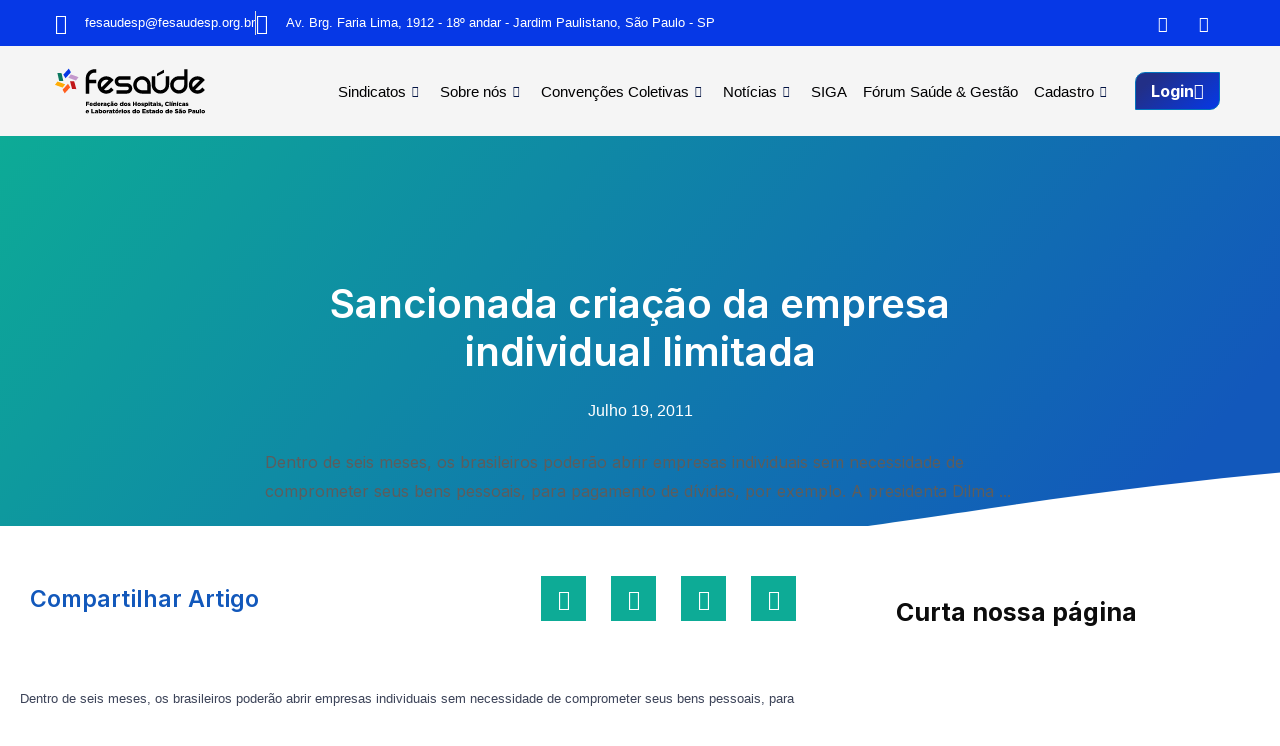

--- FILE ---
content_type: text/css
request_url: https://fesaudesp.org.br/wp-content/uploads/elementor/css/post-41335.css?ver=1769016743
body_size: 2149
content:
.elementor-41335 .elementor-element.elementor-element-5e55da7:not(.elementor-motion-effects-element-type-background), .elementor-41335 .elementor-element.elementor-element-5e55da7 > .elementor-motion-effects-container > .elementor-motion-effects-layer{background-color:transparent;background-image:linear-gradient(130deg, #0DAB96 0%, #1258BB 89%);}.elementor-41335 .elementor-element.elementor-element-5e55da7 > .elementor-background-overlay{background-image:url("https://fesaudesp.org.br/wp-content/uploads/2022/10/Post-BG.png");background-position:center center;background-repeat:no-repeat;background-size:cover;opacity:0.15;transition:background 0.3s, border-radius 0.3s, opacity 0.3s;}.elementor-41335 .elementor-element.elementor-element-5e55da7 > .elementor-container{max-width:750px;min-height:432px;}.elementor-41335 .elementor-element.elementor-element-5e55da7{transition:background 0.3s, border 0.3s, border-radius 0.3s, box-shadow 0.3s;}.elementor-41335 .elementor-element.elementor-element-5e55da7 > .elementor-shape-bottom svg{width:calc(260% + 1.3px);height:120px;transform:translateX(-50%) rotateY(180deg);}.elementor-41335 .elementor-element.elementor-element-383f892c > .elementor-element-populated{padding:0px 50px 0px 50px;}.elementor-41335 .elementor-element.elementor-element-6af43637{text-align:center;}.elementor-41335 .elementor-element.elementor-element-6af43637 .elementor-heading-title{font-family:"Inter", Sans-serif;font-size:40px;font-weight:600;line-height:1.2em;color:#ffffff;}.elementor-41335 .elementor-element.elementor-element-197b762f .elementor-icon-list-items:not(.elementor-inline-items) .elementor-icon-list-item:not(:last-child){padding-bottom:calc(50px/2);}.elementor-41335 .elementor-element.elementor-element-197b762f .elementor-icon-list-items:not(.elementor-inline-items) .elementor-icon-list-item:not(:first-child){margin-top:calc(50px/2);}.elementor-41335 .elementor-element.elementor-element-197b762f .elementor-icon-list-items.elementor-inline-items .elementor-icon-list-item{margin-right:calc(50px/2);margin-left:calc(50px/2);}.elementor-41335 .elementor-element.elementor-element-197b762f .elementor-icon-list-items.elementor-inline-items{margin-right:calc(-50px/2);margin-left:calc(-50px/2);}body.rtl .elementor-41335 .elementor-element.elementor-element-197b762f .elementor-icon-list-items.elementor-inline-items .elementor-icon-list-item:after{left:calc(-50px/2);}body:not(.rtl) .elementor-41335 .elementor-element.elementor-element-197b762f .elementor-icon-list-items.elementor-inline-items .elementor-icon-list-item:after{right:calc(-50px/2);}.elementor-41335 .elementor-element.elementor-element-197b762f .elementor-icon-list-item:not(:last-child):after{content:"";height:100%;border-color:#ffffff;}.elementor-41335 .elementor-element.elementor-element-197b762f .elementor-icon-list-items:not(.elementor-inline-items) .elementor-icon-list-item:not(:last-child):after{border-top-style:solid;border-top-width:1px;}.elementor-41335 .elementor-element.elementor-element-197b762f .elementor-icon-list-items.elementor-inline-items .elementor-icon-list-item:not(:last-child):after{border-left-style:solid;}.elementor-41335 .elementor-element.elementor-element-197b762f .elementor-inline-items .elementor-icon-list-item:not(:last-child):after{border-left-width:1px;}.elementor-41335 .elementor-element.elementor-element-197b762f .elementor-icon-list-icon{width:0px;}.elementor-41335 .elementor-element.elementor-element-197b762f .elementor-icon-list-icon i{font-size:0px;}.elementor-41335 .elementor-element.elementor-element-197b762f .elementor-icon-list-icon svg{--e-icon-list-icon-size:0px;}.elementor-41335 .elementor-element.elementor-element-197b762f .elementor-icon-list-text, .elementor-41335 .elementor-element.elementor-element-197b762f .elementor-icon-list-text a{color:#ffffff;}.elementor-41335 .elementor-element.elementor-element-197b762f .elementor-icon-list-item{font-family:"Montserrat", Sans-serif;font-size:16px;font-weight:300;text-transform:capitalize;}.elementor-41335 .elementor-element.elementor-element-4ae0376 > .elementor-container{max-width:750px;}.elementor-41335 .elementor-element.elementor-element-4ae0376{margin-top:-120px;margin-bottom:0px;}.elementor-41335 .elementor-element.elementor-element-4aed62fe > .elementor-widget-wrap > .elementor-widget:not(.elementor-widget__width-auto):not(.elementor-widget__width-initial):not(:last-child):not(.elementor-absolute){margin-bottom:10px;}.elementor-41335 .elementor-element.elementor-element-4aed62fe > .elementor-element-populated{padding:0px 0px 0px 0px;}.elementor-41335 .elementor-element.elementor-element-71f03ac0 img{border-radius:15px 15px 15px 15px;box-shadow:0px 0px 20px 0px rgba(0,0,0,0.2);}.elementor-41335 .elementor-element.elementor-element-17dc5a3c .elementor-widget-container{color:#5D5D5D;}.elementor-41335 .elementor-element.elementor-element-b42c06d:not(.elementor-motion-effects-element-type-background), .elementor-41335 .elementor-element.elementor-element-b42c06d > .elementor-motion-effects-container > .elementor-motion-effects-layer{background-color:#FFFFFF;}.elementor-41335 .elementor-element.elementor-element-b42c06d > .elementor-container{max-width:1400px;}.elementor-41335 .elementor-element.elementor-element-b42c06d{transition:background 0.3s, border 0.3s, border-radius 0.3s, box-shadow 0.3s;margin-top:20px;margin-bottom:0px;padding:0px 0px 90px 0px;}.elementor-41335 .elementor-element.elementor-element-b42c06d > .elementor-background-overlay{transition:background 0.3s, border-radius 0.3s, opacity 0.3s;}.elementor-41335 .elementor-element.elementor-element-4c8188be > .elementor-widget-wrap > .elementor-widget:not(.elementor-widget__width-auto):not(.elementor-widget__width-initial):not(:last-child):not(.elementor-absolute){margin-bottom:50px;}.elementor-41335 .elementor-element.elementor-element-4c8188be > .elementor-element-populated{padding:0px 100px 0px 20px;}.elementor-41335 .elementor-element.elementor-element-255530f{border-style:solid;border-width:0px 0px 0px 0px;border-color:rgba(159,163,173,0.2);padding:50px 0px 60px 0px;}.elementor-bc-flex-widget .elementor-41335 .elementor-element.elementor-element-1316c8d9.elementor-column .elementor-widget-wrap{align-items:center;}.elementor-41335 .elementor-element.elementor-element-1316c8d9.elementor-column.elementor-element[data-element_type="column"] > .elementor-widget-wrap.elementor-element-populated{align-content:center;align-items:center;}.elementor-41335 .elementor-element.elementor-element-2e29adda .elementor-heading-title{font-family:"Inter", Sans-serif;font-size:23px;font-weight:600;text-transform:capitalize;line-height:1.2em;color:#1258BB;}.elementor-41335 .elementor-element.elementor-element-5be93a2e > .elementor-element-populated{padding:0px 0px 0px 0px;}.elementor-41335 .elementor-element.elementor-element-15922bd5{--alignment:right;--grid-side-margin:20px;--grid-column-gap:20px;--grid-row-gap:0px;--grid-bottom-margin:0px;--e-share-buttons-primary-color:#0DAB96;--e-share-buttons-secondary-color:#FFFFFF;}.elementor-41335 .elementor-element.elementor-element-15922bd5 .elementor-share-btn{font-size:calc(1px * 10);}.elementor-41335 .elementor-element.elementor-element-15922bd5 .elementor-share-btn__icon{--e-share-buttons-icon-size:2em;}.elementor-41335 .elementor-element.elementor-element-15922bd5 .elementor-share-btn:hover{--e-share-buttons-secondary-color:#FFFFFF;}.elementor-41335 .elementor-element.elementor-element-651557de{color:#3D4459;font-family:"Inter", Sans-serif;font-size:16px;font-weight:300;}.elementor-41335 .elementor-element.elementor-element-477fca04 .elementor-heading-title{font-family:"Inter", Sans-serif;font-size:23px;font-weight:600;text-transform:capitalize;line-height:1.2em;color:#1258BB;}.elementor-41335 .elementor-element.elementor-element-5be393f7{--grid-row-gap:30px;--grid-column-gap:30px;}.elementor-41335 .elementor-element.elementor-element-5be393f7 > .elementor-widget-container{margin:0px 0px 0px 0px;}.elementor-41335 .elementor-element.elementor-element-5be393f7 .elementor-posts-container .elementor-post__thumbnail{padding-bottom:calc( 0.5 * 100% );}.elementor-41335 .elementor-element.elementor-element-5be393f7:after{content:"0.5";}.elementor-41335 .elementor-element.elementor-element-5be393f7 .elementor-post__thumbnail__link{width:100%;}.elementor-41335 .elementor-element.elementor-element-5be393f7 .elementor-post__meta-data span + span:before{content:"•";}.elementor-41335 .elementor-element.elementor-element-5be393f7 .elementor-post__card{border-radius:10px;}.elementor-41335 .elementor-element.elementor-element-5be393f7 .elementor-post__text{padding:0 35px;margin-top:10px;}.elementor-41335 .elementor-element.elementor-element-5be393f7 .elementor-post__meta-data{padding:10px 35px;color:rgba(61,68,89,0.5);font-family:"Montserrat", Sans-serif;font-size:14px;}.elementor-41335 .elementor-element.elementor-element-5be393f7 .elementor-post__avatar{padding-right:35px;padding-left:35px;}.elementor-41335 .elementor-element.elementor-element-5be393f7 .elementor-post__badge{left:0;}.elementor-41335 .elementor-element.elementor-element-5be393f7 .elementor-post__card .elementor-post__badge{background-color:#4632da;border-radius:5px;font-size:11px;margin:25px;font-family:"Montserrat", Sans-serif;text-transform:capitalize;}.elementor-41335 .elementor-element.elementor-element-5be393f7 .elementor-post__title, .elementor-41335 .elementor-element.elementor-element-5be393f7 .elementor-post__title a{color:#616161;font-family:"Varela Round", Sans-serif;font-size:20px;text-transform:capitalize;line-height:1.4em;}.elementor-41335 .elementor-element.elementor-element-5be393f7 .elementor-post__meta-data span:before{color:rgba(61,68,89,0.5);}.elementor-41335 .elementor-element.elementor-element-5be393f7 .elementor-post__excerpt p{font-family:"Montserrat", Sans-serif;font-size:16px;}.elementor-41335 .elementor-element.elementor-element-5be393f7 .elementor-post__excerpt{margin-bottom:20px;}.elementor-41335 .elementor-element.elementor-element-175b8b25 > .elementor-element-populated{padding:0px 20px 0px 0px;}.elementor-41335 .elementor-element.elementor-element-1e5415d5 > .elementor-widget-container{margin:70px 0px 0px 0px;}.elementor-41335 .elementor-element.elementor-element-1e5415d5 .elementor-heading-title{font-family:"Inter", Sans-serif;font-size:25px;font-weight:700;color:#0c0c0c;}.elementor-41335 .elementor-element.elementor-element-6467417f > .elementor-widget-container{margin:40px 0px 0px 0px;}.elementor-41335 .elementor-element.elementor-element-6467417f .elementor-heading-title{font-family:"Inter", Sans-serif;font-size:25px;font-weight:700;color:#0c0c0c;}.elementor-41335 .elementor-element.elementor-element-4c113e8e{--grid-row-gap:30px;--grid-column-gap:30px;}.elementor-41335 .elementor-element.elementor-element-4c113e8e > .elementor-widget-container{margin:0px 0px 0px 0px;}.elementor-41335 .elementor-element.elementor-element-4c113e8e .elementor-posts-container .elementor-post__thumbnail{padding-bottom:calc( 0.75 * 100% );}.elementor-41335 .elementor-element.elementor-element-4c113e8e:after{content:"0.75";}.elementor-41335 .elementor-element.elementor-element-4c113e8e .elementor-post__thumbnail__link{width:40%;}.elementor-41335 .elementor-element.elementor-element-4c113e8e .elementor-post__meta-data span + span:before{content:"///";}.elementor-41335 .elementor-element.elementor-element-4c113e8e .elementor-post__text{padding:20px 0px 0px 0px;}.elementor-41335 .elementor-element.elementor-element-4c113e8e.elementor-posts--thumbnail-left .elementor-post__thumbnail__link{margin-right:20px;}.elementor-41335 .elementor-element.elementor-element-4c113e8e.elementor-posts--thumbnail-right .elementor-post__thumbnail__link{margin-left:20px;}.elementor-41335 .elementor-element.elementor-element-4c113e8e.elementor-posts--thumbnail-top .elementor-post__thumbnail__link{margin-bottom:20px;}.elementor-41335 .elementor-element.elementor-element-4c113e8e .elementor-post__title, .elementor-41335 .elementor-element.elementor-element-4c113e8e .elementor-post__title a{color:#15396C;font-family:"Inter", Sans-serif;font-size:15px;font-weight:500;line-height:1.3em;}.elementor-41335 .elementor-element.elementor-element-4c113e8e .elementor-post__title{margin-bottom:10px;}.elementor-41335 .elementor-element.elementor-element-4c113e8e .elementor-post__meta-data{color:rgba(12,12,12,0.5);font-family:"Rubik", Sans-serif;font-size:14px;font-weight:300;text-transform:capitalize;margin-bottom:0px;}.elementor-41335 .elementor-element.elementor-element-4c113e8e .elementor-post__meta-data span:before{color:rgba(12,12,12,0.5);}.elementor-41335 .elementor-element.elementor-element-7ede62e8:not(.elementor-motion-effects-element-type-background), .elementor-41335 .elementor-element.elementor-element-7ede62e8 > .elementor-motion-effects-container > .elementor-motion-effects-layer{background-color:#f7f7f7;}.elementor-41335 .elementor-element.elementor-element-7ede62e8{border-style:solid;border-width:1px 1px 1px 1px;border-color:rgba(12,12,12,0.1);transition:background 0.3s, border 0.3s, border-radius 0.3s, box-shadow 0.3s;margin-top:30px;margin-bottom:0px;}.elementor-41335 .elementor-element.elementor-element-7ede62e8 > .elementor-background-overlay{transition:background 0.3s, border-radius 0.3s, opacity 0.3s;}.elementor-41335 .elementor-element.elementor-element-743e8370 > .elementor-widget-wrap > .elementor-widget:not(.elementor-widget__width-auto):not(.elementor-widget__width-initial):not(:last-child):not(.elementor-absolute){margin-bottom:20px;}.elementor-41335 .elementor-element.elementor-element-743e8370 > .elementor-element-populated{padding:50px 50px 50px 50px;}.elementor-41335 .elementor-element.elementor-element-195f0af3{--divider-border-style:solid;--divider-color:#000;--divider-border-width:1px;}.elementor-41335 .elementor-element.elementor-element-195f0af3 .elementor-divider-separator{width:215px;margin:0 auto;margin-left:0;}.elementor-41335 .elementor-element.elementor-element-195f0af3 .elementor-divider{text-align:left;padding-block-start:5px;padding-block-end:5px;}.elementor-41335 .elementor-element.elementor-element-195f0af3 .elementor-divider__text{color:#1258BB;font-family:"Rubik", Sans-serif;font-size:15px;font-weight:600;}.elementor-41335 .elementor-element.elementor-element-7c6849ea .elementor-heading-title{font-family:"Rubik", Sans-serif;font-size:30px;font-weight:500;color:#0c0c0c;}.elementor-41335 .elementor-element.elementor-element-572566a2{font-family:"Rubik", Sans-serif;font-size:17px;font-weight:300;line-height:1.4em;color:#0C0C0C;}.elementor-41335 .elementor-element.elementor-element-a3ea30c > .elementor-widget-container{margin:0px 0px 0px 0px;}.elementor-41335 .elementor-element.elementor-element-a3ea30c .elementor-field-group{padding-right:calc( 20px/2 );padding-left:calc( 20px/2 );margin-bottom:20px;}.elementor-41335 .elementor-element.elementor-element-a3ea30c .elementor-form-fields-wrapper{margin-left:calc( -20px/2 );margin-right:calc( -20px/2 );margin-bottom:-20px;}.elementor-41335 .elementor-element.elementor-element-a3ea30c .elementor-field-group.recaptcha_v3-bottomleft, .elementor-41335 .elementor-element.elementor-element-a3ea30c .elementor-field-group.recaptcha_v3-bottomright{margin-bottom:0;}body.rtl .elementor-41335 .elementor-element.elementor-element-a3ea30c .elementor-labels-inline .elementor-field-group > label{padding-left:0px;}body:not(.rtl) .elementor-41335 .elementor-element.elementor-element-a3ea30c .elementor-labels-inline .elementor-field-group > label{padding-right:0px;}body .elementor-41335 .elementor-element.elementor-element-a3ea30c .elementor-labels-above .elementor-field-group > label{padding-bottom:0px;}.elementor-41335 .elementor-element.elementor-element-a3ea30c .elementor-field-group > label, .elementor-41335 .elementor-element.elementor-element-a3ea30c .elementor-field-subgroup label{color:#000000;}.elementor-41335 .elementor-element.elementor-element-a3ea30c .elementor-field-type-html{padding-bottom:0px;color:#000000;}.elementor-41335 .elementor-element.elementor-element-a3ea30c .elementor-field-group .elementor-field{color:#000000;}.elementor-41335 .elementor-element.elementor-element-a3ea30c .elementor-field-group .elementor-field, .elementor-41335 .elementor-element.elementor-element-a3ea30c .elementor-field-subgroup label{font-family:"Rubik", Sans-serif;font-size:16px;font-weight:300;}.elementor-41335 .elementor-element.elementor-element-a3ea30c .elementor-field-group .elementor-field:not(.elementor-select-wrapper){background-color:#ffffff;border-width:0px 0px 0px 0px;border-radius:0px 0px 0px 0px;}.elementor-41335 .elementor-element.elementor-element-a3ea30c .elementor-field-group .elementor-select-wrapper select{background-color:#ffffff;border-width:0px 0px 0px 0px;border-radius:0px 0px 0px 0px;}.elementor-41335 .elementor-element.elementor-element-a3ea30c .elementor-button{font-family:"Rubik", Sans-serif;font-size:15px;font-weight:300;text-transform:uppercase;line-height:1.6em;border-radius:0px 0px 0px 0px;}.elementor-41335 .elementor-element.elementor-element-a3ea30c .e-form__buttons__wrapper__button-next{background-color:#1258BB;color:#FFFFFF;}.elementor-41335 .elementor-element.elementor-element-a3ea30c .elementor-button[type="submit"]{background-color:#1258BB;color:#FFFFFF;}.elementor-41335 .elementor-element.elementor-element-a3ea30c .elementor-button[type="submit"] svg *{fill:#FFFFFF;}.elementor-41335 .elementor-element.elementor-element-a3ea30c .e-form__buttons__wrapper__button-previous{color:#ffffff;}.elementor-41335 .elementor-element.elementor-element-a3ea30c .e-form__buttons__wrapper__button-next:hover{background-color:#113568;color:#FFFFFF;}.elementor-41335 .elementor-element.elementor-element-a3ea30c .elementor-button[type="submit"]:hover{background-color:#113568;color:#FFFFFF;}.elementor-41335 .elementor-element.elementor-element-a3ea30c .elementor-button[type="submit"]:hover svg *{fill:#FFFFFF;}.elementor-41335 .elementor-element.elementor-element-a3ea30c .e-form__buttons__wrapper__button-previous:hover{color:#ffffff;}.elementor-41335 .elementor-element.elementor-element-a3ea30c{--e-form-steps-indicators-spacing:20px;--e-form-steps-indicator-padding:30px;--e-form-steps-indicator-inactive-secondary-color:#ffffff;--e-form-steps-indicator-active-secondary-color:#ffffff;--e-form-steps-indicator-completed-secondary-color:#ffffff;--e-form-steps-divider-width:1px;--e-form-steps-divider-gap:10px;}@media(max-width:1024px){.elementor-41335 .elementor-element.elementor-element-5e55da7 > .elementor-container{min-height:650px;}.elementor-41335 .elementor-element.elementor-element-5e55da7 > .elementor-shape-bottom svg{height:195px;}.elementor-41335 .elementor-element.elementor-element-5e55da7{padding:0% 5% 0% 5%;}.elementor-41335 .elementor-element.elementor-element-6af43637 .elementor-heading-title{font-size:40px;}.elementor-41335 .elementor-element.elementor-element-4ae0376{padding:0px 30px 0px 30px;}.elementor-41335 .elementor-element.elementor-element-b42c06d{margin-top:100px;margin-bottom:0px;}.elementor-41335 .elementor-element.elementor-element-4c8188be > .elementor-element-populated{padding:0px 50px 50px 50px;}.elementor-41335 .elementor-element.elementor-element-2e29adda .elementor-heading-title{font-size:24px;} .elementor-41335 .elementor-element.elementor-element-15922bd5{--grid-side-margin:20px;--grid-column-gap:20px;--grid-row-gap:0px;--grid-bottom-margin:0px;}.elementor-41335 .elementor-element.elementor-element-477fca04 .elementor-heading-title{font-size:24px;}.elementor-41335 .elementor-element.elementor-element-175b8b25 > .elementor-element-populated{padding:0px 50px 0px 50px;}.elementor-41335 .elementor-element.elementor-element-4c113e8e .elementor-posts-container .elementor-post__thumbnail{padding-bottom:calc( 1.2 * 100% );}.elementor-41335 .elementor-element.elementor-element-4c113e8e:after{content:"1.2";}.elementor-41335 .elementor-element.elementor-element-4c113e8e .elementor-post__thumbnail__link{width:35%;}}@media(max-width:767px){.elementor-41335 .elementor-element.elementor-element-5e55da7 > .elementor-container{min-height:500px;}.elementor-41335 .elementor-element.elementor-element-5e55da7{padding:10% 5% 0% 5%;}.elementor-41335 .elementor-element.elementor-element-383f892c > .elementor-element-populated{padding:0px 0px 0px 0px;}.elementor-41335 .elementor-element.elementor-element-6af43637{text-align:center;}.elementor-41335 .elementor-element.elementor-element-6af43637 .elementor-heading-title{font-size:30px;}.elementor-41335 .elementor-element.elementor-element-4ae0376{padding:20px 20px 0px 20px;}.elementor-41335 .elementor-element.elementor-element-71f03ac0{text-align:center;}.elementor-41335 .elementor-element.elementor-element-b42c06d{margin-top:50px;margin-bottom:0px;}.elementor-41335 .elementor-element.elementor-element-4c8188be > .elementor-element-populated{padding:0px 20px 0px 20px;}.elementor-41335 .elementor-element.elementor-element-2e29adda{text-align:center;}.elementor-41335 .elementor-element.elementor-element-2e29adda .elementor-heading-title{font-size:24px;line-height:1.4em;}.elementor-41335 .elementor-element.elementor-element-15922bd5{--alignment:center;} .elementor-41335 .elementor-element.elementor-element-15922bd5{--grid-side-margin:20px;--grid-column-gap:20px;--grid-row-gap:0px;--grid-bottom-margin:0px;}.elementor-41335 .elementor-element.elementor-element-477fca04{text-align:center;}.elementor-41335 .elementor-element.elementor-element-477fca04 .elementor-heading-title{font-size:24px;line-height:1.4em;}.elementor-41335 .elementor-element.elementor-element-5be393f7 .elementor-posts-container .elementor-post__thumbnail{padding-bottom:calc( 0.5 * 100% );}.elementor-41335 .elementor-element.elementor-element-5be393f7:after{content:"0.5";}.elementor-41335 .elementor-element.elementor-element-5be393f7 .elementor-post__thumbnail__link{width:100%;}.elementor-41335 .elementor-element.elementor-element-175b8b25 > .elementor-element-populated{padding:20px 20px 20px 20px;}.elementor-41335 .elementor-element.elementor-element-4c113e8e .elementor-posts-container .elementor-post__thumbnail{padding-bottom:calc( 1 * 100% );}.elementor-41335 .elementor-element.elementor-element-4c113e8e:after{content:"1";}.elementor-41335 .elementor-element.elementor-element-4c113e8e .elementor-post__thumbnail__link{width:40%;}.elementor-41335 .elementor-element.elementor-element-743e8370 > .elementor-element-populated{padding:30px 30px 30px 30px;}.elementor-41335 .elementor-element.elementor-element-7c6849ea .elementor-heading-title{font-size:28px;line-height:1.2em;}}@media(min-width:768px){.elementor-41335 .elementor-element.elementor-element-4c8188be{width:70%;}.elementor-41335 .elementor-element.elementor-element-175b8b25{width:30%;}}@media(max-width:1024px) and (min-width:768px){.elementor-41335 .elementor-element.elementor-element-4c8188be{width:100%;}.elementor-41335 .elementor-element.elementor-element-175b8b25{width:100%;}}

--- FILE ---
content_type: image/svg+xml
request_url: https://fesaudesp.org.br/wp-content/uploads/2021/12/logo-fesaude-white.svg
body_size: 3592
content:
<svg xmlns="http://www.w3.org/2000/svg" id="Layer_2" data-name="Layer 2" viewBox="0 0 534.34 159.36"><defs><style>      .cls-1 {        fill: #fff;      }      .cls-2 {        fill: #c11718;      }      .cls-3 {        fill: #0638e6;      }      .cls-4 {        fill: #c398cc;      }      .cls-5 {        fill: #ffad08;      }      .cls-6 {        fill: #0c795f;      }      .cls-7 {        fill: #ff5f1f;      }    </style></defs><g id="Camada_1" data-name="Camada 1"><g><g><polygon class="cls-7" points="54.1 66.6 46.27 53.84 26.81 75.37 34.64 88.13 54.1 66.6"></polygon><polygon class="cls-5" points="36.16 55.72 8.89 45.76 0 57.81 27.26 67.77 36.16 55.72"></polygon><polygon class="cls-4" points="47.55 32.41 74.82 42.37 83.71 30.33 56.45 20.37 47.55 32.41"></polygon><polygon class="cls-2" points="60.89 72.66 75.85 73.05 68.4 45 53.44 44.61 60.89 72.66"></polygon><polygon class="cls-6" points="23.36 16.18 8.42 15.18 14.72 43.51 29.66 44.51 23.36 16.18"></polygon><polygon class="cls-3" points="37.44 34.3 56.9 12.76 49.07 0 29.61 21.54 37.44 34.3"></polygon></g><g><path class="cls-1" d="M133.58,15.89c-2.3.97-4.31,2.3-6.01,4.01-1.71,1.71-3.04,3.69-4.01,5.94-.97,2.26-1.45,4.68-1.45,7.26v6.36h24.89v12.3h-24.89v37.33h-12.3v-55.99c0-4.33.81-8.36,2.42-12.1,1.61-3.73,3.85-7,6.71-9.82,2.86-2.81,6.17-5.02,9.95-6.64,3.78-1.61,7.79-2.42,12.03-2.42h6.08v12.3h-6.08c-2.58,0-5.02.48-7.33,1.45Z"></path><path class="cls-1" d="M200.21,67.25l8.71,8.71-4.29,4.29c-2.95,2.95-6.31,5.21-10.09,6.77-3.78,1.57-7.74,2.35-11.89,2.35s-8.11-.78-11.89-2.35c-3.78-1.57-7.14-3.82-10.09-6.77-3.04-3.04-5.3-6.47-6.77-10.3-1.47-3.82-2.21-7.72-2.21-11.68s.74-7.83,2.21-11.61c1.47-3.78,3.73-7.19,6.77-10.23,3.04-3.04,6.47-5.32,10.3-6.84,3.82-1.52,7.72-2.28,11.68-2.28s7.86.76,11.68,2.28c3.82,1.52,7.26,3.8,10.3,6.84l4.29,4.29-34.42,34.42c3.5,1.75,7.21,2.33,11.13,1.73,3.92-.6,7.35-2.37,10.3-5.32l4.29-4.29ZM169.38,44.99c-3.69,3.69-5.53,8.11-5.53,13.27,0,2.86.64,5.58,1.94,8.16,1.11-1.11,2.79-2.79,5.05-5.05l7.19-7.19c2.53-2.53,4.98-4.95,7.33-7.26,2.35-2.3,4.17-4.1,5.46-5.39-3.5-1.75-7.21-2.35-11.13-1.8-3.92.55-7.35,2.3-10.3,5.25Z"></path><path class="cls-1" d="M268.92,27.02v12.3h-37.47c-1.75,0-3.23.6-4.42,1.8-1.2,1.2-1.8,2.67-1.8,4.42s.6,3.25,1.8,4.49c1.2,1.24,2.67,1.87,4.42,1.87h24.89c2.58,0,5,.48,7.26,1.45,2.26.97,4.24,2.28,5.95,3.94,1.7,1.66,3.04,3.62,4.01,5.88.97,2.26,1.45,4.68,1.45,7.26s-.48,5-1.45,7.26c-.97,2.26-2.3,4.24-4.01,5.94-1.71,1.71-3.69,3.04-5.95,4.01-2.26.97-4.68,1.45-7.26,1.45h-37.33v-12.3h37.33c1.84,0,3.36-.6,4.56-1.8,1.2-1.2,1.8-2.72,1.8-4.56,0-1.75-.6-3.23-1.8-4.42-1.2-1.2-2.72-1.8-4.56-1.8h-24.89c-2.58,0-5-.48-7.26-1.45-2.26-.97-4.22-2.3-5.88-4.01-1.66-1.7-2.97-3.69-3.94-5.94-.97-2.26-1.45-4.68-1.45-7.26s.48-5,1.45-7.26c.97-2.26,2.28-4.22,3.94-5.88,1.66-1.66,3.62-2.97,5.88-3.94,2.26-.97,4.68-1.45,7.26-1.45h37.47Z"></path><path class="cls-1" d="M309.85,27.02c4.33,0,8.36.81,12.1,2.42,3.73,1.61,7,3.83,9.82,6.64,2.81,2.81,5.02,6.08,6.64,9.82,1.61,3.73,2.42,7.77,2.42,12.1v31.11h-30.97c-4.24,0-8.25-.81-12.03-2.42-3.78-1.61-7.1-3.85-9.95-6.71-2.86-2.86-5.09-6.17-6.71-9.95-1.61-3.78-2.42-7.79-2.42-12.03s.81-8.36,2.42-12.1c1.61-3.73,3.85-7,6.71-9.82,2.86-2.81,6.17-5.02,9.95-6.64,3.78-1.61,7.79-2.42,12.03-2.42ZM328.51,76.79v-18.8c0-2.58-.48-5-1.45-7.26-.97-2.26-2.3-4.24-4.01-5.95-1.71-1.7-3.69-3.04-5.95-4.01-2.26-.97-4.68-1.45-7.26-1.45s-5.02.48-7.33,1.45c-2.3.97-4.31,2.31-6.01,4.01-1.71,1.71-3.04,3.69-4.01,5.95-.97,2.26-1.45,4.68-1.45,7.26s.48,5.02,1.45,7.33c.97,2.31,2.3,4.31,4.01,6.01,1.7,1.71,3.71,3.04,6.01,4.01,2.3.97,4.75,1.45,7.33,1.45h18.66Z"></path><path class="cls-1" d="M406.62,27.02v30.97c0,4.24-.81,8.25-2.42,12.03-1.61,3.78-3.85,7.1-6.71,9.95s-6.15,5.09-9.89,6.71c-3.73,1.61-7.77,2.42-12.1,2.42s-8.25-.81-12.03-2.42c-3.78-1.61-7.07-3.85-9.88-6.71-2.81-2.86-5.02-6.17-6.64-9.95-1.61-3.78-2.42-7.79-2.42-12.03v-30.97h12.3v30.97c0,2.58.48,5.02,1.45,7.33.97,2.31,2.3,4.31,4.01,6.01,1.7,1.71,3.69,3.04,5.94,4.01,2.26.97,4.68,1.45,7.26,1.45s5.02-.48,7.33-1.45c2.3-.97,4.31-2.3,6.01-4.01,1.7-1.7,3.04-3.71,4.01-6.01.97-2.3,1.45-4.75,1.45-7.33v-30.97h12.3Z"></path><path class="cls-1" d="M472.43,2.13v55.85c0,4.24-.81,8.25-2.42,12.03-1.61,3.78-3.83,7.1-6.64,9.95-2.81,2.86-6.11,5.09-9.89,6.71-3.78,1.61-7.79,2.42-12.03,2.42s-8.25-.81-12.03-2.42c-3.78-1.61-7.1-3.85-9.95-6.71-2.86-2.86-5.09-6.17-6.71-9.95-1.61-3.78-2.42-7.79-2.42-12.03s.81-8.36,2.42-12.1c1.61-3.73,3.85-7,6.71-9.82,2.86-2.81,6.17-5.02,9.95-6.64,3.78-1.61,7.79-2.42,12.03-2.42h18.67V2.13h12.3ZM441.46,76.79c2.58,0,5-.48,7.26-1.45,2.26-.97,4.24-2.3,5.95-4.01,1.7-1.7,3.04-3.71,4.01-6.01.97-2.3,1.45-4.75,1.45-7.33v-18.66h-18.67c-2.58,0-5.02.48-7.33,1.45-2.3.97-4.31,2.31-6.01,4.01s-3.04,3.69-4.01,5.95c-.97,2.26-1.45,4.68-1.45,7.26s.48,5.02,1.45,7.33c.97,2.31,2.3,4.31,4.01,6.01,1.7,1.71,3.71,3.04,6.01,4.01,2.3.97,4.75,1.45,7.33,1.45Z"></path><path class="cls-1" d="M525.38,67.25l8.71,8.71-4.29,4.29c-2.95,2.95-6.31,5.21-10.09,6.77-3.78,1.57-7.74,2.35-11.89,2.35s-8.11-.78-11.89-2.35c-3.78-1.57-7.14-3.82-10.09-6.77-3.04-3.04-5.3-6.47-6.77-10.3-1.48-3.82-2.21-7.72-2.21-11.68s.74-7.83,2.21-11.61c1.47-3.78,3.73-7.19,6.77-10.23s6.47-5.32,10.3-6.84c3.82-1.52,7.72-2.28,11.68-2.28s7.86.76,11.68,2.28c3.82,1.52,7.26,3.8,10.3,6.84l4.29,4.29-34.42,34.42c3.5,1.75,7.21,2.33,11.13,1.73,3.92-.6,7.35-2.37,10.3-5.32l4.29-4.29ZM494.55,44.99c-3.69,3.69-5.53,8.11-5.53,13.27,0,2.86.64,5.58,1.94,8.16,1.11-1.11,2.79-2.79,5.05-5.05l7.19-7.19c2.53-2.53,4.98-4.95,7.33-7.26,2.35-2.3,4.17-4.1,5.46-5.39-3.5-1.75-7.21-2.35-11.13-1.8-3.92.55-7.35,2.3-10.3,5.25Z"></path></g><g><path class="cls-1" d="M110.08,118.22h12.04v3.66h-7.87v2.56h7.12v3.46h-7.12v5.38h-4.17v-15.05Z"></path><path class="cls-1" d="M123.03,127.51v-.04c0-3.38,2.43-6.09,5.87-6.09,4,0,5.85,2.95,5.85,6.37,0,.26,0,.56-.02.84h-7.79c.32,1.29,1.23,1.91,2.52,1.91,1.01,0,1.74-.34,2.58-1.18l2.26,1.87c-1.12,1.44-2.71,2.37-5.03,2.37-3.66,0-6.24-2.45-6.24-6.04ZM130.94,126.5c-.15-1.29-.93-2.11-2.04-2.11s-1.78.82-2.02,2.11h4.06Z"></path><path class="cls-1" d="M136.08,127.51v-.04c0-3.78,2.39-6.09,5.14-6.09,1.74,0,2.8.8,3.55,1.68v-5.48h4.09v15.7h-4.09v-1.55c-.8.97-1.78,1.81-3.53,1.81-2.75,0-5.16-2.3-5.16-6.02ZM144.85,127.47v-.04c0-1.55-1.05-2.65-2.39-2.65s-2.39,1.1-2.39,2.65v.04c0,1.55,1.1,2.65,2.39,2.65s2.39-1.1,2.39-2.65Z"></path><path class="cls-1" d="M150.59,127.51v-.04c0-3.38,2.43-6.09,5.87-6.09,4,0,5.85,2.95,5.85,6.37,0,.26,0,.56-.02.84h-7.79c.32,1.29,1.23,1.91,2.52,1.91,1.01,0,1.74-.34,2.58-1.18l2.26,1.87c-1.12,1.44-2.71,2.37-5.03,2.37-3.66,0-6.24-2.45-6.24-6.04ZM158.51,126.5c-.15-1.29-.93-2.11-2.04-2.11s-1.78.82-2.02,2.11h4.06Z"></path><path class="cls-1" d="M164.07,121.64h4.09v2.34c.67-1.57,1.72-2.62,3.68-2.54v4.3h-.34c-2.15,0-3.33,1.2-3.33,3.89v3.63h-4.09v-11.63Z"></path><path class="cls-1" d="M172.18,129.94v-.04c0-2.43,1.83-3.66,4.56-3.66,1.1,0,2.13.19,2.8.45v-.19c0-1.23-.75-1.91-2.32-1.91-1.23,0-2.17.24-3.23.65l-.84-2.86c1.31-.54,2.71-.9,4.71-.9s3.51.49,4.43,1.42c.88.86,1.25,2.06,1.25,3.7v6.69h-4.02v-1.23c-.84.88-1.89,1.48-3.44,1.48-2.22,0-3.89-1.29-3.89-3.59ZM179.58,129.06v-.54c-.43-.17-1.01-.3-1.61-.3-1.2,0-1.87.56-1.87,1.44v.04c0,.8.6,1.27,1.44,1.27,1.2,0,2.04-.73,2.04-1.91Z"></path><path class="cls-1" d="M187.58,135.62l1.74-2.37c-2.49-.8-4.15-3.1-4.15-5.74v-.04c0-3.29,2.54-6.06,6.22-6.06,2.41,0,3.96,1.03,4.97,2.58l-2.75,2.06c-.58-.75-1.2-1.23-2.17-1.23-1.33,0-2.3,1.16-2.3,2.6v.04c0,1.48.95,2.65,2.32,2.65,1.01,0,1.61-.45,2.24-1.2l2.73,1.98c-.97,1.44-2.3,2.43-4.39,2.62l-1.23,3.48-3.23-1.38Z"></path><path class="cls-1" d="M197.3,129.94v-.04c0-2.43,1.83-3.66,4.56-3.66,1.1,0,2.13.19,2.8.45v-.19c0-1.23-.75-1.91-2.32-1.91-1.23,0-2.17.24-3.23.65l-.84-2.86c1.31-.54,2.71-.9,4.71-.9s3.51.49,4.43,1.42c.88.86,1.25,2.06,1.25,3.7v6.69h-4.02v-1.23c-.84.88-1.89,1.48-3.44,1.48-2.22,0-3.89-1.29-3.89-3.59ZM203.23,120.09c-.58-.24-1.03-.39-1.36-.39-.6,0-.82.32-1.1,1.01l-1.96-.54c.49-2.15,1.2-3.2,2.67-3.2.71,0,1.44.24,2.02.47.58.19,1.01.37,1.33.37.6,0,.82-.32,1.1-.99l1.96.54c-.45,2.15-1.18,3.18-2.67,3.18-.69,0-1.42-.22-2-.45ZM204.69,129.06v-.54c-.43-.17-1.01-.3-1.61-.3-1.2,0-1.87.56-1.87,1.44v.04c0,.8.6,1.27,1.44,1.27,1.2,0,2.04-.73,2.04-1.91Z"></path><path class="cls-1" d="M210.28,127.51v-.04c0-3.33,2.71-6.09,6.43-6.09s6.41,2.73,6.41,6.04v.04c0,3.33-2.73,6.09-6.45,6.09s-6.39-2.71-6.39-6.04ZM219.16,127.51v-.04c0-1.44-1.03-2.65-2.5-2.65s-2.43,1.16-2.43,2.6v.04c0,1.42,1.03,2.62,2.47,2.62s2.45-1.18,2.45-2.58Z"></path><path class="cls-1" d="M230.86,127.51v-.04c0-3.78,2.39-6.09,5.14-6.09,1.74,0,2.8.8,3.55,1.68v-5.48h4.09v15.7h-4.09v-1.55c-.8.97-1.78,1.81-3.53,1.81-2.75,0-5.16-2.3-5.16-6.02ZM239.63,127.47v-.04c0-1.55-1.05-2.65-2.39-2.65s-2.39,1.1-2.39,2.65v.04c0,1.55,1.1,2.65,2.39,2.65s2.39-1.1,2.39-2.65Z"></path><path class="cls-1" d="M245.37,127.51v-.04c0-3.33,2.71-6.09,6.43-6.09s6.41,2.73,6.41,6.04v.04c0,3.33-2.73,6.09-6.45,6.09s-6.39-2.71-6.39-6.04ZM254.26,127.51v-.04c0-1.44-1.03-2.65-2.5-2.65s-2.43,1.16-2.43,2.6v.04c0,1.42,1.03,2.62,2.47,2.62s2.45-1.18,2.45-2.58Z"></path><path class="cls-1" d="M259.01,131.79l1.53-2.45c1.35.88,2.77,1.33,3.98,1.33.71,0,1.05-.22,1.05-.62v-.04c0-.49-.67-.67-1.89-1.01-2.3-.58-4.13-1.38-4.13-3.7v-.04c0-2.47,2-3.85,4.67-3.85,1.72,0,3.44.49,4.8,1.35l-1.4,2.58c-1.2-.69-2.52-1.1-3.44-1.1-.62,0-.95.24-.95.58v.04c0,.45.69.67,1.89,1.03,2.3.62,4.13,1.44,4.13,3.7v.04c0,2.56-1.91,3.89-4.75,3.89-1.98,0-3.87-.56-5.48-1.74Z"></path><path class="cls-1" d="M277.61,118.22h4.17v5.63h5.36v-5.63h4.17v15.05h-4.17v-5.72h-5.36v5.72h-4.17v-15.05Z"></path><path class="cls-1" d="M293.28,127.51v-.04c0-3.33,2.71-6.09,6.43-6.09s6.41,2.73,6.41,6.04v.04c0,3.33-2.73,6.09-6.45,6.09s-6.39-2.71-6.39-6.04ZM302.16,127.51v-.04c0-1.44-1.03-2.65-2.5-2.65s-2.43,1.16-2.43,2.6v.04c0,1.42,1.03,2.62,2.47,2.62s2.45-1.18,2.45-2.58Z"></path><path class="cls-1" d="M306.91,131.79l1.53-2.45c1.35.88,2.77,1.33,3.98,1.33.71,0,1.05-.22,1.05-.62v-.04c0-.49-.67-.67-1.89-1.01-2.3-.58-4.13-1.38-4.13-3.7v-.04c0-2.47,2-3.85,4.67-3.85,1.72,0,3.44.49,4.8,1.35l-1.4,2.58c-1.2-.69-2.52-1.1-3.44-1.1-.62,0-.95.24-.95.58v.04c0,.45.69.67,1.89,1.03,2.3.62,4.13,1.44,4.13,3.7v.04c0,2.56-1.91,3.89-4.75,3.89-1.98,0-3.87-.56-5.48-1.74Z"></path><path class="cls-1" d="M318.83,121.64h4.09v1.55c.8-.97,1.79-1.81,3.53-1.81,2.75,0,5.16,2.3,5.16,6.02v.04c0,3.78-2.39,6.09-5.14,6.09-1.76,0-2.77-.8-3.55-1.68v4.86h-4.09v-15.08ZM327.6,127.47v-.04c0-1.55-1.1-2.65-2.39-2.65s-2.39,1.1-2.39,2.65v.04c0,1.55,1.05,2.65,2.39,2.65s2.39-1.08,2.39-2.65Z"></path><path class="cls-1" d="M333.38,117.58h4.24v3.01h-4.24v-3.01ZM333.47,121.64h4.06v11.63h-4.06v-11.63Z"></path><path class="cls-1" d="M340.56,129.66v-4.75h-1.38v-3.27h1.38v-2.95h4.07v2.95h2.71v3.27h-2.71v3.96c0,.84.36,1.16,1.12,1.16.54,0,1.05-.15,1.55-.39v3.18c-.75.41-1.7.69-2.84.69-2.47,0-3.89-1.08-3.89-3.85Z"></path><path class="cls-1" d="M348.54,129.94v-.04c0-2.43,1.83-3.66,4.56-3.66,1.1,0,2.13.19,2.8.45v-.19c0-1.23-.75-1.91-2.32-1.91-1.23,0-2.17.24-3.23.65l-.84-2.86c1.31-.54,2.71-.9,4.71-.9s3.51.49,4.43,1.42c.88.86,1.25,2.06,1.25,3.7v6.69h-4.02v-1.23c-.84.88-1.89,1.48-3.44,1.48-2.22,0-3.89-1.29-3.89-3.59ZM355.94,129.06v-.54c-.43-.17-1.01-.3-1.61-.3-1.2,0-1.87.56-1.87,1.44v.04c0,.8.6,1.27,1.44,1.27,1.2,0,2.04-.73,2.04-1.91Z"></path><path class="cls-1" d="M362,117.58h4.24v3.01h-4.24v-3.01ZM362.09,121.64h4.06v11.63h-4.06v-11.63Z"></path><path class="cls-1" d="M367.59,131.79l1.53-2.45c1.35.88,2.77,1.33,3.98,1.33.71,0,1.05-.22,1.05-.62v-.04c0-.49-.67-.67-1.89-1.01-2.3-.58-4.13-1.38-4.13-3.7v-.04c0-2.47,2-3.85,4.67-3.85,1.72,0,3.44.49,4.8,1.35l-1.4,2.58c-1.2-.69-2.52-1.1-3.44-1.1-.62,0-.95.24-.95.58v.04c0,.45.69.67,1.89,1.03,2.3.62,4.13,1.44,4.13,3.7v.04c0,2.56-1.91,3.89-4.75,3.89-1.98,0-3.87-.56-5.48-1.74Z"></path><path class="cls-1" d="M378.84,135.26c1.46-.15,2.22-.84,2.15-2.02h-1.63v-4.19h4.24v3.42c0,3.18-1.74,4.3-4.41,4.37l-.34-1.57Z"></path><path class="cls-1" d="M391.8,125.79v-.04c0-4.39,3.35-7.83,7.91-7.83,3.05,0,5.08,1.29,6.39,3.12l-3.14,2.43c-.86-1.05-1.83-1.76-3.29-1.76-2.11,0-3.59,1.81-3.59,4v.04c0,2.26,1.48,4.02,3.59,4.02,1.57,0,2.47-.73,3.4-1.83l3.14,2.24c-1.44,1.96-3.33,3.4-6.65,3.4-4.3,0-7.76-3.29-7.76-7.79Z"></path><path class="cls-1" d="M407.89,117.58h4.06v15.7h-4.06v-15.7Z"></path><path class="cls-1" d="M414.36,121.64h4.06v11.63h-4.06v-11.63ZM417.09,116.67l3.79,1.23-3.18,2.73h-2.84l2.24-3.96Z"></path><path class="cls-1" d="M420.72,121.64h4.09v1.63c.75-.97,1.83-1.89,3.48-1.89,2.49,0,3.96,1.61,3.96,4.28v7.61h-4.06v-6.3c0-1.29-.64-1.98-1.66-1.98s-1.72.69-1.72,1.98v6.3h-4.09v-11.63Z"></path><path class="cls-1" d="M434.38,117.58h4.24v3.01h-4.24v-3.01ZM434.46,121.64h4.06v11.63h-4.06v-11.63Z"></path><path class="cls-1" d="M440.38,127.51v-.04c0-3.29,2.54-6.06,6.22-6.06,2.41,0,3.96,1.03,4.97,2.58l-2.75,2.06c-.58-.75-1.2-1.23-2.17-1.23-1.33,0-2.3,1.16-2.3,2.6v.04c0,1.48.95,2.65,2.32,2.65,1.01,0,1.61-.45,2.24-1.2l2.73,1.98c-1.1,1.61-2.6,2.67-5.16,2.67-3.53,0-6.09-2.75-6.09-6.04Z"></path><path class="cls-1" d="M452.5,129.94v-.04c0-2.43,1.83-3.66,4.56-3.66,1.1,0,2.13.19,2.8.45v-.19c0-1.23-.75-1.91-2.32-1.91-1.23,0-2.17.24-3.23.65l-.84-2.86c1.31-.54,2.71-.9,4.71-.9s3.51.49,4.43,1.42c.88.86,1.25,2.06,1.25,3.7v6.69h-4.02v-1.23c-.84.88-1.89,1.48-3.44,1.48-2.22,0-3.89-1.29-3.89-3.59ZM459.9,129.06v-.54c-.43-.17-1.01-.3-1.61-.3-1.2,0-1.87.56-1.87,1.44v.04c0,.8.6,1.27,1.44,1.27,1.2,0,2.04-.73,2.04-1.91Z"></path><path class="cls-1" d="M465.08,131.79l1.53-2.45c1.35.88,2.77,1.33,3.98,1.33.71,0,1.05-.22,1.05-.62v-.04c0-.49-.67-.67-1.89-1.01-2.3-.58-4.13-1.38-4.13-3.7v-.04c0-2.47,2-3.85,4.67-3.85,1.72,0,3.44.49,4.8,1.35l-1.4,2.58c-1.2-.69-2.52-1.1-3.44-1.1-.62,0-.95.24-.95.58v.04c0,.45.69.67,1.89,1.03,2.3.62,4.13,1.44,4.13,3.7v.04c0,2.56-1.91,3.89-4.75,3.89-1.98,0-3.87-.56-5.48-1.74Z"></path><path class="cls-1" d="M109.39,153.32v-.04c0-3.38,2.43-6.09,5.87-6.09,4,0,5.85,2.95,5.85,6.37,0,.26,0,.56-.02.84h-7.79c.32,1.29,1.23,1.91,2.52,1.91,1.01,0,1.74-.34,2.58-1.18l2.26,1.87c-1.12,1.44-2.71,2.37-5.03,2.37-3.66,0-6.24-2.45-6.24-6.04ZM117.31,152.31c-.15-1.29-.93-2.11-2.04-2.11s-1.78.82-2.02,2.11h4.06Z"></path><path class="cls-1" d="M129.56,144.03h4.17v11.4h7.29v3.66h-11.46v-15.05Z"></path><path class="cls-1" d="M142.03,155.75v-.04c0-2.43,1.83-3.66,4.56-3.66,1.1,0,2.13.19,2.8.45v-.19c0-1.23-.75-1.91-2.32-1.91-1.23,0-2.17.24-3.23.65l-.84-2.86c1.31-.54,2.71-.9,4.71-.9s3.51.49,4.43,1.42c.88.86,1.25,2.06,1.25,3.7v6.69h-4.02v-1.23c-.84.88-1.89,1.48-3.44,1.48-2.22,0-3.89-1.29-3.89-3.59ZM149.43,154.86v-.54c-.43-.17-1.01-.3-1.61-.3-1.2,0-1.87.56-1.87,1.44v.04c0,.8.6,1.27,1.44,1.27,1.2,0,2.04-.73,2.04-1.91Z"></path><path class="cls-1" d="M159.56,157.66v1.42h-4.09v-15.7h4.09v5.61c.8-.97,1.79-1.81,3.53-1.81,2.75,0,5.16,2.3,5.16,6.02v.04c0,3.78-2.39,6.09-5.14,6.09-1.76,0-2.77-.8-3.55-1.68ZM164.25,153.27v-.04c0-1.55-1.1-2.64-2.39-2.64s-2.39,1.1-2.39,2.64v.04c0,1.55,1.05,2.65,2.39,2.65s2.39-1.08,2.39-2.65Z"></path><path class="cls-1" d="M169.56,153.32v-.04c0-3.33,2.71-6.09,6.43-6.09s6.41,2.73,6.41,6.04v.04c0,3.33-2.73,6.09-6.45,6.09s-6.39-2.71-6.39-6.04ZM178.44,153.32v-.04c0-1.44-1.03-2.65-2.5-2.65s-2.43,1.16-2.43,2.6v.04c0,1.42,1.03,2.62,2.47,2.62s2.45-1.18,2.45-2.58Z"></path><path class="cls-1" d="M184.12,147.45h4.09v2.34c.67-1.57,1.72-2.62,3.68-2.54v4.3h-.34c-2.15,0-3.33,1.2-3.33,3.89v3.63h-4.09v-11.63Z"></path><path class="cls-1" d="M192.22,155.75v-.04c0-2.43,1.83-3.66,4.56-3.66,1.1,0,2.13.19,2.8.45v-.19c0-1.23-.75-1.91-2.32-1.91-1.23,0-2.17.24-3.23.65l-.84-2.86c1.31-.54,2.71-.9,4.71-.9s3.51.49,4.43,1.42c.88.86,1.25,2.06,1.25,3.7v6.69h-4.02v-1.23c-.84.88-1.89,1.48-3.44,1.48-2.22,0-3.89-1.29-3.89-3.59ZM199.62,154.86v-.54c-.43-.17-1.01-.3-1.61-.3-1.2,0-1.87.56-1.87,1.44v.04c0,.8.6,1.27,1.44,1.27,1.2,0,2.04-.73,2.04-1.91Z"></path><path class="cls-1" d="M206.28,155.47v-4.75h-1.38v-3.27h1.38v-2.95h4.07v2.95h2.71v3.27h-2.71v3.96c0,.84.36,1.16,1.12,1.16.54,0,1.05-.15,1.55-.39v3.18c-.75.41-1.7.69-2.84.69-2.47,0-3.89-1.08-3.89-3.85Z"></path><path class="cls-1" d="M214.05,153.32v-.04c0-3.33,2.71-6.09,6.43-6.09s6.41,2.73,6.41,6.04v.04c0,3.33-2.73,6.09-6.45,6.09s-6.39-2.71-6.39-6.04ZM222.93,153.32v-.04c0-1.44-1.03-2.65-2.5-2.65s-2.43,1.16-2.43,2.6v.04c0,1.42,1.03,2.62,2.47,2.62s2.45-1.18,2.45-2.58ZM221.12,142.39l3.79,1.23-3.18,2.73h-2.84l2.24-3.96Z"></path><path class="cls-1" d="M228.6,147.45h4.09v2.34c.67-1.57,1.72-2.62,3.68-2.54v4.3h-.34c-2.15,0-3.33,1.2-3.33,3.89v3.63h-4.09v-11.63Z"></path><path class="cls-1" d="M237.83,143.38h4.24v3.01h-4.24v-3.01ZM237.91,147.45h4.06v11.63h-4.06v-11.63Z"></path><path class="cls-1" d="M243.83,153.32v-.04c0-3.33,2.71-6.09,6.43-6.09s6.41,2.73,6.41,6.04v.04c0,3.33-2.73,6.09-6.45,6.09s-6.39-2.71-6.39-6.04ZM252.71,153.32v-.04c0-1.44-1.03-2.65-2.5-2.65s-2.43,1.16-2.43,2.6v.04c0,1.42,1.03,2.62,2.47,2.62s2.45-1.18,2.45-2.58Z"></path><path class="cls-1" d="M257.46,157.6l1.53-2.45c1.35.88,2.77,1.33,3.98,1.33.71,0,1.05-.22,1.05-.62v-.04c0-.49-.67-.67-1.89-1.01-2.3-.58-4.13-1.38-4.13-3.7v-.04c0-2.47,2-3.85,4.67-3.85,1.72,0,3.44.49,4.8,1.35l-1.4,2.58c-1.2-.69-2.52-1.1-3.44-1.1-.62,0-.95.24-.95.58v.04c0,.45.69.67,1.89,1.03,2.3.62,4.13,1.44,4.13,3.7v.04c0,2.56-1.91,3.89-4.75,3.89-1.98,0-3.87-.56-5.48-1.74Z"></path><path class="cls-1" d="M275.39,153.32v-.04c0-3.78,2.39-6.09,5.14-6.09,1.74,0,2.8.8,3.55,1.68v-5.48h4.09v15.7h-4.09v-1.55c-.8.97-1.79,1.81-3.53,1.81-2.75,0-5.16-2.3-5.16-6.02ZM284.17,153.27v-.04c0-1.55-1.05-2.64-2.39-2.64s-2.39,1.1-2.39,2.64v.04c0,1.55,1.1,2.65,2.39,2.65s2.39-1.1,2.39-2.65Z"></path><path class="cls-1" d="M289.91,153.32v-.04c0-3.33,2.71-6.09,6.43-6.09s6.41,2.73,6.41,6.04v.04c0,3.33-2.73,6.09-6.45,6.09s-6.39-2.71-6.39-6.04ZM298.79,153.32v-.04c0-1.44-1.03-2.65-2.5-2.65s-2.43,1.16-2.43,2.6v.04c0,1.42,1.03,2.62,2.47,2.62s2.45-1.18,2.45-2.58Z"></path><path class="cls-1" d="M311.15,144.03h12.11v3.53h-7.98v2.3h7.23v3.29h-7.23v2.39h8.09v3.55h-12.22v-15.05Z"></path><path class="cls-1" d="M324.42,157.6l1.53-2.45c1.35.88,2.77,1.33,3.98,1.33.71,0,1.05-.22,1.05-.62v-.04c0-.49-.67-.67-1.89-1.01-2.3-.58-4.13-1.38-4.13-3.7v-.04c0-2.47,2-3.85,4.67-3.85,1.72,0,3.44.49,4.8,1.35l-1.4,2.58c-1.2-.69-2.52-1.1-3.44-1.1-.62,0-.95.24-.95.58v.04c0,.45.69.67,1.89,1.03,2.3.62,4.13,1.44,4.13,3.7v.04c0,2.56-1.91,3.89-4.75,3.89-1.98,0-3.87-.56-5.48-1.74Z"></path><path class="cls-1" d="M336.84,155.47v-4.75h-1.38v-3.27h1.38v-2.95h4.07v2.95h2.71v3.27h-2.71v3.96c0,.84.36,1.16,1.12,1.16.54,0,1.05-.15,1.55-.39v3.18c-.75.41-1.7.69-2.84.69-2.47,0-3.89-1.08-3.89-3.85Z"></path><path class="cls-1" d="M344.82,155.75v-.04c0-2.43,1.83-3.66,4.56-3.66,1.1,0,2.13.19,2.8.45v-.19c0-1.23-.75-1.91-2.32-1.91-1.23,0-2.17.24-3.23.65l-.84-2.86c1.31-.54,2.71-.9,4.71-.9s3.51.49,4.43,1.42c.88.86,1.25,2.06,1.25,3.7v6.69h-4.02v-1.23c-.84.88-1.89,1.48-3.44,1.48-2.22,0-3.89-1.29-3.89-3.59ZM352.22,154.86v-.54c-.43-.17-1.01-.3-1.61-.3-1.2,0-1.87.56-1.87,1.44v.04c0,.8.6,1.27,1.44,1.27,1.2,0,2.04-.73,2.04-1.91Z"></path><path class="cls-1" d="M357.83,153.32v-.04c0-3.78,2.39-6.09,5.14-6.09,1.74,0,2.8.8,3.55,1.68v-5.48h4.09v15.7h-4.09v-1.55c-.8.97-1.78,1.81-3.53,1.81-2.75,0-5.16-2.3-5.16-6.02ZM366.6,153.27v-.04c0-1.55-1.05-2.64-2.39-2.64s-2.39,1.1-2.39,2.64v.04c0,1.55,1.1,2.65,2.39,2.65s2.39-1.1,2.39-2.65Z"></path><path class="cls-1" d="M372.34,153.32v-.04c0-3.33,2.71-6.09,6.43-6.09s6.41,2.73,6.41,6.04v.04c0,3.33-2.73,6.09-6.45,6.09s-6.39-2.71-6.39-6.04ZM381.23,153.32v-.04c0-1.44-1.03-2.65-2.5-2.65s-2.43,1.16-2.43,2.6v.04c0,1.42,1.03,2.62,2.47,2.62s2.45-1.18,2.45-2.58Z"></path><path class="cls-1" d="M392.92,153.32v-.04c0-3.78,2.39-6.09,5.14-6.09,1.74,0,2.8.8,3.55,1.68v-5.48h4.09v15.7h-4.09v-1.55c-.8.97-1.78,1.81-3.53,1.81-2.75,0-5.16-2.3-5.16-6.02ZM401.7,153.27v-.04c0-1.55-1.05-2.64-2.39-2.64s-2.39,1.1-2.39,2.64v.04c0,1.55,1.1,2.65,2.39,2.65s2.39-1.1,2.39-2.65Z"></path><path class="cls-1" d="M407.44,153.32v-.04c0-3.38,2.43-6.09,5.87-6.09,4,0,5.85,2.95,5.85,6.37,0,.26,0,.56-.02.84h-7.79c.32,1.29,1.23,1.91,2.52,1.91,1.01,0,1.74-.34,2.58-1.18l2.26,1.87c-1.12,1.44-2.71,2.37-5.03,2.37-3.66,0-6.24-2.45-6.24-6.04ZM415.35,152.31c-.15-1.29-.93-2.11-2.04-2.11s-1.78.82-2.02,2.11h4.06Z"></path><path class="cls-1" d="M426.47,156.84l2.32-2.77c1.53,1.2,3.16,1.81,4.88,1.81,1.14,0,1.74-.37,1.74-1.03v-.04c0-.64-.49-.95-2.56-1.46-3.18-.73-5.68-1.61-5.68-4.71v-.04c0-2.82,2.22-4.82,5.83-4.82,2.58,0,4.56.69,6.19,2l-2.09,2.95c-1.38-1.01-2.86-1.48-4.22-1.48-1.01,0-1.51.39-1.51.97v.04c0,.67.52,1.01,2.62,1.46,3.44.75,5.59,1.87,5.59,4.69v.04c0,3.08-2.43,4.9-6.09,4.9-2.69,0-5.16-.84-7.05-2.49Z"></path><path class="cls-1" d="M440.83,155.75v-.04c0-2.43,1.83-3.66,4.56-3.66,1.1,0,2.13.19,2.8.45v-.19c0-1.23-.75-1.91-2.32-1.91-1.23,0-2.17.24-3.23.65l-.84-2.86c1.31-.54,2.71-.9,4.71-.9s3.51.49,4.43,1.42c.88.86,1.25,2.06,1.25,3.7v6.69h-4.02v-1.23c-.84.88-1.89,1.48-3.44,1.48-2.22,0-3.89-1.29-3.89-3.59ZM446.76,145.9c-.58-.24-1.03-.39-1.36-.39-.6,0-.82.32-1.1,1.01l-1.96-.54c.49-2.15,1.2-3.2,2.67-3.2.71,0,1.44.24,2.02.47.58.19,1.01.37,1.33.37.6,0,.82-.32,1.1-.99l1.96.54c-.45,2.15-1.18,3.18-2.67,3.18-.69,0-1.42-.21-2-.45ZM448.23,154.86v-.54c-.43-.17-1.01-.3-1.61-.3-1.2,0-1.87.56-1.87,1.44v.04c0,.8.6,1.27,1.44,1.27,1.2,0,2.04-.73,2.04-1.91Z"></path><path class="cls-1" d="M453.82,153.32v-.04c0-3.33,2.71-6.09,6.43-6.09s6.41,2.73,6.41,6.04v.04c0,3.33-2.73,6.09-6.45,6.09s-6.39-2.71-6.39-6.04ZM462.7,153.32v-.04c0-1.44-1.03-2.65-2.5-2.65s-2.43,1.16-2.43,2.6v.04c0,1.42,1.03,2.62,2.47,2.62s2.45-1.18,2.45-2.58Z"></path><path class="cls-1" d="M475.06,144.03h6.47c3.78,0,6.24,1.94,6.24,5.27v.04c0,3.57-2.73,5.44-6.45,5.44h-2.09v4.3h-4.17v-15.05ZM481.23,151.51c1.46,0,2.39-.77,2.39-1.98v-.04c0-1.29-.93-1.96-2.41-1.96h-1.98v3.98h2Z"></path><path class="cls-1" d="M488.41,155.75v-.04c0-2.43,1.83-3.66,4.56-3.66,1.1,0,2.13.19,2.8.45v-.19c0-1.23-.75-1.91-2.32-1.91-1.23,0-2.17.24-3.23.65l-.84-2.86c1.31-.54,2.71-.9,4.71-.9s3.51.49,4.43,1.42c.88.86,1.25,2.06,1.25,3.7v6.69h-4.02v-1.23c-.84.88-1.89,1.48-3.44,1.48-2.22,0-3.89-1.29-3.89-3.59ZM495.81,154.86v-.54c-.43-.17-1.01-.3-1.61-.3-1.2,0-1.87.56-1.87,1.44v.04c0,.8.6,1.27,1.44,1.27,1.2,0,2.04-.73,2.04-1.91Z"></path><path class="cls-1" d="M501.77,155.04v-7.59h4.09v6.3c0,1.29.64,1.96,1.66,1.96s1.72-.67,1.72-1.96v-6.3h4.06v11.63h-4.06v-1.61c-.73.97-1.83,1.87-3.48,1.87-2.5,0-3.98-1.63-3.98-4.3Z"></path><path class="cls-1" d="M515.59,143.38h4.06v15.7h-4.06v-15.7Z"></path><path class="cls-1" d="M521.5,153.32v-.04c0-3.33,2.71-6.09,6.43-6.09s6.41,2.73,6.41,6.04v.04c0,3.33-2.73,6.09-6.45,6.09s-6.39-2.71-6.39-6.04ZM530.39,153.32v-.04c0-1.44-1.03-2.65-2.5-2.65s-2.43,1.16-2.43,2.6v.04c0,1.42,1.03,2.62,2.47,2.62s2.45-1.18,2.45-2.58Z"></path></g><path class="cls-1" d="M388.19,3.91v10.9l-24.4,12.25v-9.44l24.4-13.71Z"></path></g></g></svg>